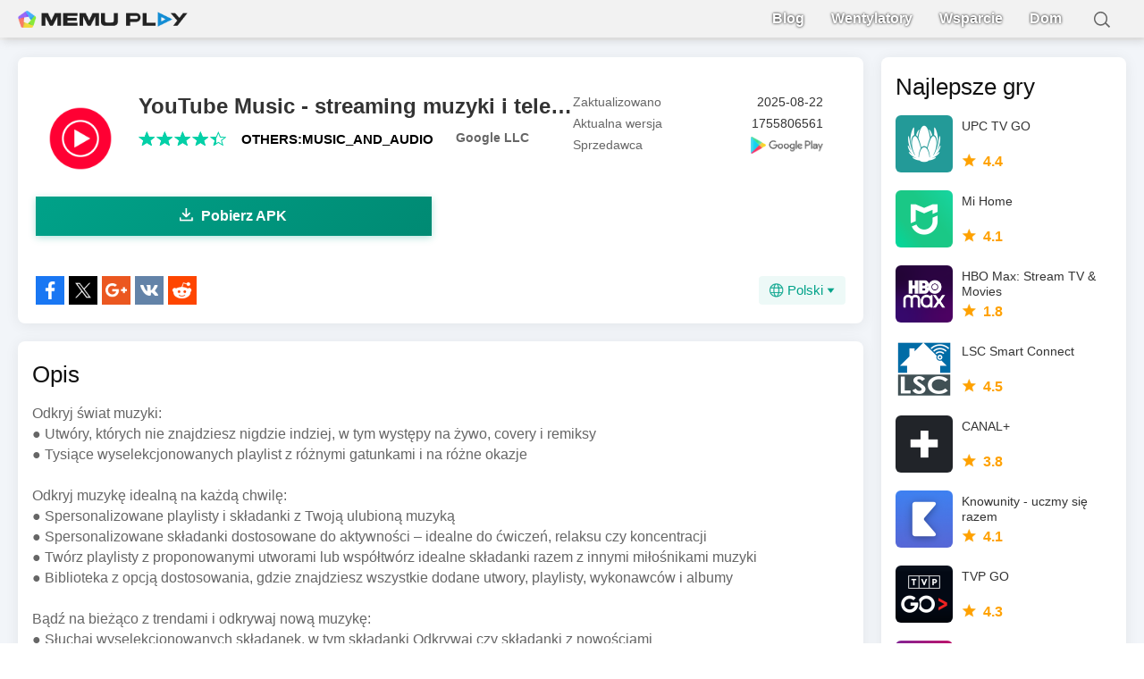

--- FILE ---
content_type: text/html; charset=utf-8
request_url: https://m.memuplay.com/pl/download-com.google.android.apps.youtube.music-apk.html
body_size: 11115
content:
<!DOCTYPE html>
<html lang="pl">
<head>
    <meta charset="UTF-8">
    <meta name="viewport" content="width=device-width,initial-scale=1.0,minimum-scale=1.0,maximum-scale=1.0,user-scalable=no">
    <title>Pobierz YouTube Music - streaming muzyki i teledysków APK</title>
    <!--keyword-->
    <meta name="keywords" content="YouTube Music - streaming muzyki i teledysków, YouTube Music - streaming muzyki i teledysków for android, YouTube Music - streaming muzyki i teledysków android download, YouTube Music - streaming muzyki i teledysków apk, YouTube Music - streaming muzyki i"/>
    <!--description-->
    <meta name="description" content="Pobierz YouTube Music - streaming muzyki i teledysków APK na Android. Odkryj świat muzyki:."/>
    <meta property="og:locale" content="pl_PL" />
    <meta property="og:type" content="website">
    <meta property="og:title" content="Pobierz YouTube Music - streaming muzyki i teledysków APK" />
    <meta property="og:description" content="Pobierz YouTube Music - streaming muzyki i teledysków APK na Android. Odkryj świat muzyki:." />
    <meta property="og:url" content="https://m.memuplay.com/pl/download-com.google.android.apps.youtube.music-apk.html" />
    <meta property="og:site_name" content="Memu Apk Download" />
    <meta property="og:image" content="com.google.android.apps.youtube.music-PL" />

    <meta property="twitter:card" content="summary" />
    <meta property="twitter:site" content="@Microvirt">
    <meta property="twitter:title" content="Pobierz YouTube Music - streaming muzyki i teledysków APK" />
    <meta property="twitter:description" content="Pobierz YouTube Music - streaming muzyki i teledysków APK na Android. Odkryj świat muzyki:." />
    <meta property="twitter:url" content="https://m.memuplay.com/pl/download-com.google.android.apps.youtube.music-apk.html" />
    <meta property="twitter:image" content="com.google.android.apps.youtube.music-PL" />

    <meta name="YahooSeeker" content="Index,Follow" />
    <meta name="Googlebot" content="Index,Follow" />
    <meta name="allow-search" content="Yes" />
    <meta name="robots" content="all, index, follow" />
    <link rel="canonical" href="https://m.memuplay.com/pl/download-com.google.android.apps.youtube.music-apk.html"/>
    <link rel="icon" href="/home/Public/img/shortlogo.png" >
    <link rel="stylesheet" href="/home/Public/css/reset.css">
    <link rel="stylesheet" href="/home/Public/css/border.css">
    <link rel="stylesheet" href="/home/Public/css/swiper-3.4.2.min.css">
    <link rel="stylesheet" href="/home/Public/css/mpublic2.css">
    <link rel="stylesheet" href="/home/Public/css/mapps2.css">
    <!-- Global site tag (gtag.js) - Google Analytics -->
    <script async src="https://www.googletagmanager.com/gtag/js?id=UA-75186244-8"></script>
    <script>
        (function (doc, win) {
            var docEl = doc.documentElement,
                    resizeEvt = 'orientationchange' in window ? 'orientationchange' : 'resize',
                    recalc = function () {
                        var clientWidth = docEl.clientWidth;
                        if (!clientWidth) return;
                        var minWidth = Math.min(clientWidth, 390);
                        docEl.style.fontSize = 50 * (minWidth / 390) + 'px';
                    };
            if (!doc.addEventListener) return;
            win.addEventListener(resizeEvt, recalc, false);
            doc.addEventListener('DOMContentLoaded', recalc, false);
        })(document, window);

        window.dataLayer = window.dataLayer || [];
        function gtag(){dataLayer.push(arguments);}
        gtag('js', new Date());

        gtag('config', 'UA-75186244-8');
    </script>
    <script type="application/ld+json">
        {
            "@context": "https://schema.org",
            "@type": "BreadcrumbList",
            "itemListElement": [{
                "@type": "ListItem",
                "position": 1,
                "name": "Dom",
                "item": "https://m.memuplay.com/pl/"
            }, {
                "@type": "ListItem",
                "position": 2,
                "name": "YouTube Music - streaming muzyki i teledysków",
                "item": "https://m.memuplay.com/pl/download-com.google.android.apps.youtube.music-apk.html"
            }]
        }
    </script>
    <script async src="https://securepubads.g.doubleclick.net/tag/js/gpt.js"></script>
        <script async src="https://pagead2.googlesyndication.com/pagead/js/adsbygoogle.js"></script>
        <script>
        	(adsbygoogle = window.adsbygoogle || []).push({
        		google_ad_client: "ca-pub-4201334306964693",
        		enable_page_level_ads: true
        	});
        </script></head>
<body class="grey-bg">
            <div class="header no-shot">
            <div class="app-background"></div>        <div class="nav">
            <div class="btn_down">
                <div id="btn_down"></div>
                <div class="memu">
                    <span class="bar1"></span>
                    <span class="bar2"></span>
                    <span class="bar3"></span>
                </div>
                <div class="fixed">
                    <ul>
                        <li>
                            <a href="https://www.memuplay.com/blog/pl/" class="nav-show border-bottom" rel="nofollow">
                                Blog                            </a>
                        </li>
                        <li>
                            <a href="https://www.facebook.com/memuplayer/" class="nav-show border-bottom" rel="nofollow">
                                Wentylatory                            </a>
                        </li>
                        <li>
                            <a href="https://www.facebook.com/memuplayer" class="nav-show border-bottom" rel="nofollow">
                                Wsparcie                            </a>
                        </li>
                        <li>
                            <a href="https://m.memuplay.com/pl/" class="nav-show border-bottom">
                                Dom                            </a>
                        </li>
                    </ul>
                </div>
                <div class="search-box">
                    <div class="search-content">
                        <div class="search-btn"></div>
                        <div class="search-input">
                            <input type="text">
                        </div>
                    </div>
                </div>
            </div>
            <div class="search-ul">
                
            </div>
        </div>
    </div>
    <!--左--->

    <div class="container-wrapper">
    <div class="left-content-wrapper">
    <div class="app-info">
        <div class="content-box">
            <div class="app-l clearfix app-information">
                <a class="icon" href="https://play.google.com/store/apps/details?id=com.google.android.apps.youtube.music&hl=en" rel="nofollow">
                    <img class="lazy-load" src="https://dl.memuplay.com/new_market/img/com.google.android.apps.youtube.music.icon.2024-12-27-20-06-19.png" alt="YouTube Music - streaming muzyki i teledysków">
                </a>
                <div class="app-info-content">
                    <h2 class="app-name">YouTube Music - streaming muzyki i teledysków</h2>
                    <div class="rating clearfix">
                        <p class="l">4.0</p>
                    </div>
                    <h6 class="app-vendor">Google LLC</h6>
                    <!-- PC端使用napps.css样式的信息显示 -->
                    <div class="info-rating pc-only">
                        <p class="r">
                            <span><i></i></span>
                            <span><i></i></span>
                            <span><i></i></span>
                            <span><i></i></span>
                            <span><i style="width: 40%"></i></span>
                        </p>
                        <div class="info-category">
                            <a href="https://m.memuplay.com/pl/category/Others:Music_AND_Audio">OTHERS:MUSIC_AND_AUDIO</a>
                        </div>
                        <div class="info-vendor">
                            <a href="https://m.memuplay.com/pl/developer/Google LLC">Google LLC</a>
                        </div>
                    </div>
                </div>
                    <!-- PC端信息列表 - 与图标同一行 -->
                    <ul class="info-infoList pc-only">
                        <li>
                            <p class="info-t">Zaktualizowano</p>
                            <p class="info-a">2025-08-22</p>
                        </li>
                        <li>
                            <p class="info-t">Aktualna wersja</p>
                            <p class="info-a">1755806561</p>
                        </li>
                        <li>
                            <p class="info-t">Sprzedawca</p>
                            <p class="info-a">
                                <a rel="nofollow"
                                    href="https://play.google.com/store/apps/details?id=com.google.android.apps.youtube.music"
                                    target="_blank">
                                                                    <img src="/home/Public/img/gp_logo_dark.png" alt="YouTube Music - streaming muzyki i teledysków PC" style="vertical-align: middle; border-radius: 0; display: block; height: 100%; width: 100%;">                                </a>
                            </p>
                        </li>
                    </ul>
            </div>
            <div class="ad-container-movable" style="margin-bottom: 0.4rem;background: #e6e6e6">
                <!-- ApkDetails-Top -->
                <ins class="adsbygoogle"
                     style="display:block"
                     data-ad-client="ca-pub-4201334306964693"
                     data-ad-slot="3265235746"
                     data-ad-format="auto"
                     data-full-width-responsive="true"></ins>
                <script>
                    (adsbygoogle = window.adsbygoogle || []).push({});
                </script>
            </div>            <a id="downloadBtn1" onClick="var appUrl = 'pl_YouTube_Music_-_streaming_muzyki_i_teledysków';gtag('event', 'app_details',{'event_category': 'download', 'event_label': 'appurl_apk_'+appUrl, 'value': 1});" class="downloadMemuBtn" href="/pl/download-com.google.android.apps.youtube.music.html"><span><i></i>Pobierz APK</span></a>
                        <div id="share">
                <p>Udostępnij:</p>
                <div class="clearfix">
                    <a class="icon-list facebook" href="https://www.facebook.com/sharer/sharer.php?u=https://m.memuplay.com/pl/download-com.google.android.apps.youtube.music-apk.html" onClick="var appUrl = 'pl_YouTube_Music_-_streaming_muzyki_i_teledysków';gtag('event', 'facebook',{'event_category': 'share', 'event_label': 'share_'+appUrl, 'value': 1});" target="_blank" rel="nofollow"></a>
                    <a class="icon-list twitter" href="http://twitter.com/share?text=YouTube Music - streaming muzyki i teledysków&url=https://m.memuplay.com/pl/download-com.google.android.apps.youtube.music-apk.html" onClick="var appUrl = 'pl_YouTube_Music_-_streaming_muzyki_i_teledysków';gtag('event', 'twitter',{'event_category': 'share', 'event_label': 'share_'+appUrl, 'value': 1});" target="_blank" rel="nofollow"></a>
                    <a class="icon-list google" href="https://plus.google.com/share?url=https://m.memuplay.com/pl/download-com.google.android.apps.youtube.music-apk.html" onClick="var appUrl = 'pl_YouTube_Music_-_streaming_muzyki_i_teledysków';gtag('event', 'google',{'event_category': 'share', 'event_label': 'share_'+appUrl, 'value': 1});" target="_blank" rel="nofollow"></a>
                    <a class="icon-list vkontakte" href="https://vk.com/share.php?url=https://m.memuplay.com/pl/download-com.google.android.apps.youtube.music-apk.html&title=Pobierz YouTube Music - streaming muzyki i teledysków APK" onClick="var appUrl = 'pl_YouTube_Music_-_streaming_muzyki_i_teledysków';gtag('event', 'vkontakte',{'event_category': 'share', 'event_label': 'share_'+appUrl, 'value': 1});" target="_blank" rel="nofollow"></a>
                    <a class="icon-list reddit" href="https://www.reddit.com/submit?url=https://m.memuplay.com/pl/download-com.google.android.apps.youtube.music-apk.html&title=Pobierz YouTube Music - streaming muzyki i teledysków APK" onClick="var appUrl = 'pl_YouTube_Music_-_streaming_muzyki_i_teledysków';gtag('event', 'reddit',{'event_category': 'share', 'event_label': 'share_'+appUrl, 'value': 1});" target="_blank" rel="nofollow"></a>
                    <div class="nav-list-icon">
                        Polski<i></i>
                        <ul class="more-language">
                            <li style="cursor: pointer;">
                                        <a href="https://m.memuplay.com/download-com.google.android.apps.youtube.music-apk.html" data-lang="en">English</a>
                                    </li><li style="cursor: pointer;">
                                        <a href="https://m.memuplay.com/de/download-com.google.android.apps.youtube.music-apk.html" data-lang="de">Deutsch</a>
                                    </li><li style="cursor: pointer;">
                                        <a href="https://m.memuplay.com/es/download-com.google.android.apps.youtube.music-apk.html" data-lang="es">Español</a>
                                    </li><li style="cursor: pointer;">
                                        <a href="https://m.memuplay.com/fr/download-com.google.android.apps.youtube.music-apk.html" data-lang="fr">Français</a>
                                    </li><li style="cursor: pointer;">
                                        <a href="https://m.memuplay.com/jp/download-com.google.android.apps.youtube.music-apk.html" data-lang="jp">日本語</a>
                                    </li><li style="cursor: pointer;">
                                        <a href="https://m.memuplay.com/pt/download-com.google.android.apps.youtube.music-apk.html" data-lang="pt">Português</a>
                                    </li><li style="cursor: pointer;">
                                        <a href="https://m.memuplay.com/uk/download-com.google.android.apps.youtube.music-apk.html" data-lang="uk">Українська</a>
                                    </li><li style="cursor: pointer;">
                                        <a href="https://m.memuplay.com/it/download-com.google.android.apps.youtube.music-apk.html" data-lang="it">Italiano</a>
                                    </li><li style="cursor: pointer;">
                                        <a href="https://m.memuplay.com/cs/download-com.google.android.apps.youtube.music-apk.html" data-lang="cs">Čeština</a>
                                    </li><li style="cursor: pointer;">
                                        <a href="https://m.memuplay.com/gr/download-com.google.android.apps.youtube.music-apk.html" data-lang="gr">Ελληνικά</a>
                                    </li><li style="cursor: pointer;">
                                        <a href="https://m.memuplay.com/tr/download-com.google.android.apps.youtube.music-apk.html" data-lang="tr">Türkçe</a>
                                    </li><li style="cursor: pointer;">
                                        <a href="https://m.memuplay.com/ar/download-com.google.android.apps.youtube.music-apk.html" data-lang="ar">العَرَبِيَّة</a>
                                    </li><li style="cursor: pointer;">
                                        <a href="https://m.memuplay.com/ru/download-com.google.android.apps.youtube.music-apk.html" data-lang="ru">Pусский</a>
                                    </li><li style="cursor: pointer;">
                                        <a href="https://m.memuplay.com/ko/download-com.google.android.apps.youtube.music-apk.html" data-lang="ko">한국어</a>
                                    </li><li style="cursor: pointer;">
                                        <a href="https://m.memuplay.com/tw/download-com.google.android.apps.youtube.music-apk.html" data-lang="tw">繁體中文</a>
                                    </li><li style="cursor: pointer;">
                                        <a href="https://m.memuplay.com/th/download-com.google.android.apps.youtube.music-apk.html" data-lang="th">ภาษาไทย</a>
                                    </li><li style="cursor: pointer;">
                                        <a href="https://m.memuplay.com/id/download-com.google.android.apps.youtube.music-apk.html" data-lang="id">Indonesia</a>
                                    </li><li style="cursor: pointer;">
                                        <a href="https://m.memuplay.com/zh/download-com.google.android.apps.youtube.music-apk.html" data-lang="zh">新马简中</a>
                                    </li><li style="cursor: pointer;">
                                        <a href="https://m.memuplay.com/hi/download-youtube-music-apk.html" data-lang="hi">हिन्दी</a>
                                    </li><li style="cursor: pointer;">
                                        <a href="https://m.memuplay.com/nl/download-youtube-music-apk.html" data-lang="nl">Nederlands</a>
                                    </li><li style="cursor: pointer;">
                                        <a href="https://m.memuplay.com/vi/download-youtube-music-apk.html" data-lang="vi">Tiếng Việt</a>
                                    </li><li style="cursor: pointer;">
                                        <a href="https://m.memuplay.com/ms/download-youtube-music-apk.html" data-lang="ms">Melayu</a>
                                    </li><li style="cursor: pointer;">
                                        <a href="https://m.memuplay.com/ur/download-youtube-music-apk.html" data-lang="ur">اردو‎</a>
                                    </li><li style="cursor: pointer;">
                                        <a href="https://m.memuplay.com/bn/download-youtube-music-apk.html" data-lang="bn">বাংলা</a>
                                    </li>                        </ul>
                    </div>
                </div>
            </div>
        </div>
        <div class="content-box">
            <div class="info-title">
                <h3>Opis</h3>
            </div>
            
                <div class="section-desc app-description limit-height">
                    Odkryj świat muzyki:<br>● Utwóry, których nie znajdziesz nigdzie indziej, w tym występy na żywo, covery i remiksy<br>● Tysiące wyselekcjonowanych playlist z różnymi gatunkami i na różne okazje<br><br>Odkryj muzykę idealną na każdą chwilę:<br>● Spersonalizowane playlisty i składanki z Twoją ulubioną muzyką                                        <br>● Spersonalizowane składanki dostosowane do aktywności – idealne do ćwiczeń, relaksu czy koncentracji<br>● Twórz playlisty z proponowanymi utworami lub współtwórz idealne składanki razem z innymi miłośnikami muzyki<br>● Biblioteka z opcją dostosowania, gdzie znajdziesz wszystkie dodane utwory, playlisty, wykonawców i albumy<br><br>Bądź na bieżąco z trendami i odkrywaj nową muzykę:<br>● Słuchaj wyselekcjonowanych składanek, w tym składanki Odkrywaj czy składanki z nowościami<br>● Odkrywaj muzykę według gatunków (m.in. hip-hop, pop, country, muzyka taneczna i elektroniczna, blues, indie, alternatywny jazz, k-pop, muzyka latynoska i rock)<br>● Odkrywaj muzykę według nastroju (relaks, dobry nastrój, dawka energii, do spania, do koncentracji, romantyczna, do ćwiczeń, do poróżowania czy na imprezę)<br>● Odkrywaj listy przebojów z muzyką z całego świata<br><br>Zwiększ wygodę słuchania dzięki unikalnym funkcjom:<br>● Teksty utworów, dzięki którym możesz śpiewać razem z ulubionym wykonawcą<br>● Bezproblemowe przełączanie pomiędzy trybami audio i wideo<br>● Możliwość słuchania na telefonie, komputerze, inteligentnych głośnikach, telewizorach smart, w samochodzie, na smartwatchu oraz w ulubionych aplikacjach<br>● Aplikacja kompatybilna m.in. z Mapami Google, Waze i Asystentem Google<br><br>Zasubskrybuj Music Premium (usługa dostępna w wybranych krajach), aby:<br>● słuchać bez reklam;<br>● odtwarzać muzykę w tle;<br>● korzystać z pobranych plików, w tym także pobranych inteligentnie;<br>● przełączać się między dźwiękiem a obrazem, wyłącznie w YouTube Music<br><br>----------<br>Wersja próbna, oferty na powitanie oraz ceny promocyjne skierowane są wyłącznie do osób, które po raz pierwszy rozpoczynają subskrypcję YouTube Red, YouTube Music Premium, YouTube Premium i Muzyki Google Play.                    <div class="desc-show-more">
                        <div class="show-more-end"></div>
                        <span>Pokaż więcej</span>
                    </div>
                            </div>
            <div class="app-tag"><span>OTHERS:MUSIC_AND_AUDIO</span></div>
        </div>
        <div class="content-box">
            <div class="info-title">
                <h3>Co nowego w wersji 1.3.5</h3>
            </div>
            <div class="section-desc app-description">
                <p>Ostatnia aktualizacja: Aug 22,2025</p>
                <p>Drobne poprawki błędów i ulepszenia. Zainstaluj lub zaktualizuj do najnowszej wersji, aby sprawdzić!</p>
                <div class="desc-show-more active">
                    <div class="show-more-end" style="display: none;"></div>
                    <span>Pokaż mniej</span>
                </div>
            </div>
        </div>
        
        <div class="content-box">
            <h3 class="info-title">Zrzuty ekranu</h3>
            <div class="app-r">
                <div class="shot-pan swiper-container">
                    <div class="swiper-wrapper">
                        <div class="swiper-slide">
                                <div class="Button Block">
                                    <img class="swiper-load" src="https://dl.memuplay.com/new_market/img/com.google.android.apps.youtube.music.sc0.2024-12-27-20-06-19.jpg" alt="YouTube Music - streaming muzyki i teledysków">
                                </div>
                            </div><div class="swiper-slide">
                                <div class="Button Block">
                                    <img class="swiper-load" src="https://dl.memuplay.com/new_market/img/com.google.android.apps.youtube.music.sc1.2024-12-27-20-06-19.jpg" alt="YouTube Music - streaming muzyki i teledysków">
                                </div>
                            </div><div class="swiper-slide">
                                <div class="Button Block">
                                    <img class="swiper-load" src="https://dl.memuplay.com/new_market/img/com.google.android.apps.youtube.music.sc2.2024-12-27-20-06-19.jpg" alt="YouTube Music - streaming muzyki i teledysków">
                                </div>
                            </div><div class="swiper-slide">
                                <div class="Button Block">
                                    <img class="swiper-load" src="https://dl.memuplay.com/new_market/img/com.google.android.apps.youtube.music.sc3.2024-12-27-20-06-19.jpg" alt="YouTube Music - streaming muzyki i teledysków">
                                </div>
                            </div>                    </div>
                    <div class="swiper-button-prev"></div>
                    <div class="swiper-button-next"></div>
                </div>
            </div>
        </div>
        
        <div class="content-box">
            <h3 class="info-title">Informacja</h3>
            <ul class="section-info">
                <li>
                    <p class="info-top">Zaktualizowano<span class="info-bot">2025-08-22</span></p>
                </li>
                <li>
                    <p class="info-top">Aktualna wersja<span class="info-bot">1755806561</span></p>
                </li>
                <li>
                    <p class="info-top">Sprzedawca<a class="info-bot" rel="nofollow" href="https://play.google.com/store/apps/details?id=com.google.android.apps.youtube.music" target="_blank"><img src="/home/Public/img/gp_logo.png"></a></p>
                </li>
                <li>
                    <p class="info-top">Rozmiar APK<span class="info-bot">0MB</span></p>
                </li>
                <li>
                    <p class="info-top">Wymaga systemu Android<span class="info-bot">Android 4.4+ </span></p>
                </li>
                <li>
                    <p class="info-top"><a href="mailto:support@microvirt.com">Opinie</a></p>
                </li>
            </ul>
        </div>
    </div>
        <div class="content-box">
        <h3 class="info-title">Gorące tematy</h3>
        <div class="recommend-list topic_blog">
            <ul>
                            </ul>
        </div>
    </div>
        <div class="content-box pc-only">
            <h3 class="info-title">Podobny do YouTube Music - streaming muzyki i teledysków</h3>
            <div class="related_app">
                <ul>
                    <li>
                            <a href="https://m.memuplay.com/pl/download-jbl-headphones-apk.html" class="game-desc">
                                <div class="li-icon">
                                    <img class="swiper-lazy" src="https://dl.memuplay.com/new_market/img/jbl.stc.com.icon.2023-12-28-23-26-30.png" alt="JBL Headphones">
                                </div>
                                <div class="name-rating">
                                    <p class="game-name">JBL Headphones</p> 
                                    <div class="rating list-rating">
                                        <p class="l">3.9</p>
                                    </div>
                                </div>
                            </a>
                        </li><li>
                            <a href="https://m.memuplay.com/pl/download-com.hv.replaio-apk.html" class="game-desc">
                                <div class="li-icon">
                                    <img class="swiper-lazy" src="https://dl.memuplay.com/new_market/img/com.hv.replaio.icon.2025-01-22-14-34-16.png" alt="Radio FM Online & Radio Internetowe - Replaio">
                                </div>
                                <div class="name-rating">
                                    <p class="game-name">Radio FM Online & Radio Internetowe - Replaio</p> 
                                    <div class="rating list-rating">
                                        <p class="l">3.8</p>
                                    </div>
                                </div>
                            </a>
                        </li><li>
                            <a href="https://m.memuplay.com/pl/download-com.easybrain.make.music-apk.html" class="game-desc">
                                <div class="li-icon">
                                    <img class="swiper-lazy" src="https://dl.memuplay.com/new_market/img/com.easybrain.make.music.icon.2024-12-17-16-43-41.png" alt="Groovepad - twórz muzykę i bity">
                                </div>
                                <div class="name-rating">
                                    <p class="game-name">Groovepad - twórz muzykę i bity</p> 
                                    <div class="rating list-rating">
                                        <p class="l">4.1</p>
                                    </div>
                                </div>
                            </a>
                        </li><li>
                            <a href="https://m.memuplay.com/pl/download-pl.wp.android.openfm-apk.html" class="game-desc">
                                <div class="li-icon">
                                    <img class="swiper-lazy" src="https://dl.memuplay.com/new_market/img/pl.wp.android.openfm.icon.2024-12-17-16-37-46.png" alt="Open FM - radio online">
                                </div>
                                <div class="name-rating">
                                    <p class="game-name">Open FM - radio online</p> 
                                    <div class="rating list-rating">
                                        <p class="l">4.1</p>
                                    </div>
                                </div>
                            </a>
                        </li><li>
                            <a href="https://m.memuplay.com/pl/download-com.agminstruments.drumpadmachine-apk.html" class="game-desc">
                                <div class="li-icon">
                                    <img class="swiper-lazy" src="https://dl.memuplay.com/new_market/img/com.agminstruments.drumpadmachine.icon.2024-12-17-16-45-33.png" alt="Drum Pad Machine - Beat Maker">
                                </div>
                                <div class="name-rating">
                                    <p class="game-name">Drum Pad Machine - Beat Maker</p> 
                                    <div class="rating list-rating">
                                        <p class="l">3.7</p>
                                    </div>
                                </div>
                            </a>
                        </li><li>
                            <a href="https://m.memuplay.com/pl/download-avee-music-player-pro-apk.html" class="game-desc">
                                <div class="li-icon">
                                    <img class="swiper-lazy" src="https://dl.memuplay.com/new_market/img/com.daaw.avee.icon.2024-12-17-16-44-39.png" alt="Avee Music Player (Pro)">
                                </div>
                                <div class="name-rating">
                                    <p class="game-name">Avee Music Player (Pro)</p> 
                                    <div class="rating list-rating">
                                        <p class="l">3.7</p>
                                    </div>
                                </div>
                            </a>
                        </li><li>
                            <a href="https://m.memuplay.com/pl/download-vradio-online-radio-app-apk.html" class="game-desc">
                                <div class="li-icon">
                                    <img class="swiper-lazy" src="https://dl.memuplay.com/new_market/img/com.ilv.vradio.icon.2024-12-17-16-48-04.png" alt="VRadio - Online Radio App">
                                </div>
                                <div class="name-rating">
                                    <p class="game-name">VRadio - Online Radio App</p> 
                                    <div class="rating list-rating">
                                        <p class="l">4.2</p>
                                    </div>
                                </div>
                            </a>
                        </li><li>
                            <a href="https://m.memuplay.com/pl/download-jbl-partybox-apk.html" class="game-desc">
                                <div class="li-icon">
                                    <img class="swiper-lazy" src="https://dl.memuplay.com/new_market/img/com.jbl.partybox.icon.2024-12-27-20-06-00.png" alt="JBL PartyBox">
                                </div>
                                <div class="name-rating">
                                    <p class="game-name">JBL PartyBox</p> 
                                    <div class="rating list-rating">
                                        <p class="l">3.8</p>
                                    </div>
                                </div>
                            </a>
                        </li>                </ul>
            </div>
        </div>        <div class="content-box">
            <h3 class="info-title">Więcej od Google LLC</h3>
            <div class="related_app">
                <ul>
                    <li>
                            <a href="https://m.memuplay.com/pl/download-com.google.android.youtube-apk.html" class="game-desc">
                                <div class="li-icon">
                                    <img class="swiper-lazy" src="https://dl.memuplay.com/new_market/img/com.google.android.youtube.icon.2024-12-27-20-00-07.png" alt="YouTube">
                                </div>
                                <div class="name-rating">
                                    <p class="game-name">YouTube</p>
                                    <div class="rating list-rating">
                                        <p class="l">3.9</p>
                                    </div>
                                </div>
                            </a>
                        </li><li>
                            <a href="https://m.memuplay.com/pl/download-com.google.android.apps.kids.familylink-apk.html" class="game-desc">
                                <div class="li-icon">
                                    <img class="swiper-lazy" src="https://dl.memuplay.com/new_market/img/com.google.android.apps.kids.familylink.icon.2025-01-01-02-58-36.png" alt="Google Family Link dla rodziców">
                                </div>
                                <div class="name-rating">
                                    <p class="game-name">Google Family Link dla rodziców</p>
                                    <div class="rating list-rating">
                                        <p class="l">4.2</p>
                                    </div>
                                </div>
                            </a>
                        </li><li>
                            <a href="https://m.memuplay.com/pl/download-com.google.android.play.games-apk.html" class="game-desc">
                                <div class="li-icon">
                                    <img class="swiper-lazy" src="https://dl.memuplay.com/new_market/img/com.google.android.play.games.icon.2024-10-31-12-53-28.png" alt="Gry Google Play">
                                </div>
                                <div class="name-rating">
                                    <p class="game-name">Gry Google Play</p>
                                    <div class="rating list-rating">
                                        <p class="l">4.1</p>
                                    </div>
                                </div>
                            </a>
                        </li><li>
                            <a href="https://m.memuplay.com/pl/download-com.microblink.photomath-apk.html" class="game-desc">
                                <div class="li-icon">
                                    <img class="swiper-lazy" src="https://dl.memuplay.com/new_market/img/com.microblink.photomath.icon.2024-12-17-12-29-37.png" alt="Photomath">
                                </div>
                                <div class="name-rating">
                                    <p class="game-name">Photomath</p>
                                    <div class="rating list-rating">
                                        <p class="l">3.5</p>
                                    </div>
                                </div>
                            </a>
                        </li><li>
                            <a href="https://m.memuplay.com/pl/download-com.google.android.apps.classroom-apk.html" class="game-desc">
                                <div class="li-icon">
                                    <img class="swiper-lazy" src="https://dl.memuplay.com/new_market/img/com.google.android.apps.classroom.icon.2024-12-17-12-38-39.png" alt="Google Classroom">
                                </div>
                                <div class="name-rating">
                                    <p class="game-name">Google Classroom</p>
                                    <div class="rating list-rating">
                                        <p class="l">4.3</p>
                                    </div>
                                </div>
                            </a>
                        </li><li>
                            <a href="https://m.memuplay.com/pl/download-com.google.android.apps.googleassistant-apk.html" class="game-desc">
                                <div class="li-icon">
                                    <img class="swiper-lazy" src="https://dl.memuplay.com/new_market/img/com.google.android.apps.googleassistant.icon.2024-11-08-12-49-12.png" alt="Asystent Google">
                                </div>
                                <div class="name-rating">
                                    <p class="game-name">Asystent Google</p>
                                    <div class="rating list-rating">
                                        <p class="l">4.3</p>
                                    </div>
                                </div>
                            </a>
                        </li><li>
                            <a href="https://m.memuplay.com/pl/download-google-home-apk.html" class="game-desc">
                                <div class="li-icon">
                                    <img class="swiper-lazy" src="https://dl.memuplay.com/new_market/img/com.google.android.apps.chromecast.app.icon.2024-12-17-14-32-55.png" alt="Google Home">
                                </div>
                                <div class="name-rating">
                                    <p class="game-name">Google Home</p>
                                    <div class="rating list-rating">
                                        <p class="l">3.6</p>
                                    </div>
                                </div>
                            </a>
                        </li><li>
                            <a href="https://m.memuplay.com/pl/download-com.google.android.apps.youtube.kids-apk.html" class="game-desc">
                                <div class="li-icon">
                                    <img class="swiper-lazy" src="https://dl.memuplay.com/new_market/img/com.google.android.apps.youtube.kids.icon.2024-12-17-16-55-49.png" alt="YouTube Kids">
                                </div>
                                <div class="name-rating">
                                    <p class="game-name">YouTube Kids</p>
                                    <div class="rating list-rating">
                                        <p class="l">4.2</p>
                                    </div>
                                </div>
                            </a>
                        </li>                </ul>
            </div>
        </div>    <!--右--->
</div>
<div class="right-content-wrapper">
    <div class="content-box">
        <h3 class="info-title">Najlepsze gry</h3>
        <div class="related_app">
            <ul>
                <li>
                        <a href="https://m.memuplay.com/pl/download-com.lgi.upctvgo.pl-apk.html" class="game-desc">
                            <div class="li-icon">
                                <img class="swiper-lazy" src="https://dl.memuplay.com/new_market/img/com.lgi.upctvgo.pl.icon.2024-10-04-01-40-21.png" alt="UPC TV GO">
                            </div>
                            <div class="name-rating">
                                <p class="game-name">UPC TV GO </p>
                                <div class="rating list-rating">
                                    <p class="l">4.4</p>
                                </div>
                            </div>
                        </a>
                    </li><li>
                        <a href="https://m.memuplay.com/pl/download-com.xiaomi.smarthome-apk.html" class="game-desc">
                            <div class="li-icon">
                                <img class="swiper-lazy" src="https://dl.memuplay.com/new_market/img/com.xiaomi.smarthome.icon.2024-12-17-14-32-03.png" alt="Mi Home">
                            </div>
                            <div class="name-rating">
                                <p class="game-name">Mi Home </p>
                                <div class="rating list-rating">
                                    <p class="l">4.1</p>
                                </div>
                            </div>
                        </a>
                    </li><li>
                        <a href="https://m.memuplay.com/pl/download-com.hbo.hbonow-apk.html" class="game-desc">
                            <div class="li-icon">
                                <img class="swiper-lazy" src="https://dl.memuplay.com/new_market/img/com.hbo.hbonow.icon.2025-01-17-20-03-02.png" alt="HBO Max: Stream TV & Movies">
                            </div>
                            <div class="name-rating">
                                <p class="game-name">HBO Max: Stream TV & Movies </p>
                                <div class="rating list-rating">
                                    <p class="l">1.8</p>
                                </div>
                            </div>
                        </a>
                    </li><li>
                        <a href="https://m.memuplay.com/pl/download-lsc-smart-connect-apk.html" class="game-desc">
                            <div class="li-icon">
                                <img class="swiper-lazy" src="https://dl.memuplay.com/new_market/img/com.lscsmartconnection.smart.icon.2024-10-20-12-51-43.png" alt="LSC Smart Connect">
                            </div>
                            <div class="name-rating">
                                <p class="game-name">LSC Smart Connect </p>
                                <div class="rating list-rating">
                                    <p class="l">4.5</p>
                                </div>
                            </div>
                        </a>
                    </li><li>
                        <a href="https://m.memuplay.com/pl/download-com.canal.android.canal-apk.html" class="game-desc">
                            <div class="li-icon">
                                <img class="swiper-lazy" src="https://dl.memuplay.com/new_market/img/com.canal.android.canal.icon.2024-02-29-23-47-50.png" alt="CANAL+">
                            </div>
                            <div class="name-rating">
                                <p class="game-name">CANAL+ </p>
                                <div class="rating list-rating">
                                    <p class="l">3.8</p>
                                </div>
                            </div>
                        </a>
                    </li><li>
                        <a href="https://m.memuplay.com/pl/download-de.knowunity.app-apk.html" class="game-desc">
                            <div class="li-icon">
                                <img class="swiper-lazy" src="https://dl.memuplay.com/new_market/img/de.knowunity.app.icon.2025-05-30-18-24-32.png" alt="Knowunity - uczmy się razem">
                            </div>
                            <div class="name-rating">
                                <p class="game-name">Knowunity - uczmy się razem </p>
                                <div class="rating list-rating">
                                    <p class="l">4.1</p>
                                </div>
                            </div>
                        </a>
                    </li><li>
                        <a href="https://m.memuplay.com/pl/download-pl.tvp.stream-apk.html" class="game-desc">
                            <div class="li-icon">
                                <img class="swiper-lazy" src="https://dl.memuplay.com/new_market/img/pl.tvp.stream.icon.2023-06-12-22-35-48.png" alt="TVP GO">
                            </div>
                            <div class="name-rating">
                                <p class="game-name">TVP GO </p>
                                <div class="rating list-rating">
                                    <p class="l">4.3</p>
                                </div>
                            </div>
                        </a>
                    </li><li>
                        <a href="https://m.memuplay.com/pl/download-com.skyshowtime.skyshowtime.google-apk.html" class="game-desc">
                            <div class="li-icon">
                                <img class="swiper-lazy" src="https://dl.memuplay.com/new_market/img/com.skyshowtime.skyshowtime.google.icon.2024-12-27-20-00-26.png" alt="SkyShowtime">
                            </div>
                            <div class="name-rating">
                                <p class="game-name">SkyShowtime </p>
                                <div class="rating list-rating">
                                    <p class="l">3.9</p>
                                </div>
                            </div>
                        </a>
                    </li>            </ul>
        </div>
    </div>
</div>
</div>
    <!--底部--->
    <div id="footer">
        <div class="margin">
            <div class="clearfix">
<div class="footer-column">
    <div class="list follow">
        <p>Podążaj za nami</p>
        <ul>
                                    <li class="facebook-before"><a href="https://www.facebook.com/memuplayer" target="_blank" rel="nofollow">Facebook</a></li>
            <li class="twitter-before"><a href="https://twitter.com/microvirtmemu" target="_blank" rel="nofollow">X</a></li>
            <li class="youtube-before"><a href="https://www.youtube.com/channel/UCoe1kDAmGeiffK_RyfC8xDg" target="_blank" rel="nofollow">Youtube</a></li>
        </ul>
    </div>
    <div class="list">
        <p>Wsparcie i kontakt</p>
        <ul>
            <li><a href="https://www.memuplay.com/support.html" target="_blank">Wsparcie MEmu</a></li>
            <li><a href="https://www.facebook.com/groups/memuplayer" target="_blank">Facebook Group</a></li>
            <li><a href="https://discord.gg/74CrKWse9W" target="_blank">Discord</a></li>
            <li><a href="mailto:business@microvirt.com" target="_blank">Email</a></li>
        </ul>
    </div>
</div>

<div class="footer-column">
    <div class="list">
        <p>Popularne gry</p>
        <ul>
            <li><a target="_blank" href="https://m.memuplay.com/pl/download-Brawl-Stars-apk.html" title="Brawl Stars APK"><span>Brawl Stars APK</span></a></li><li><a target="_blank" href="https://m.memuplay.com/pl/download-com.axlebolt.standoff2-apk.html" title="Standoff 2 APK"><span>Standoff 2 APK</span></a></li><li><a target="_blank" href="https://m.memuplay.com/pl/download-air.com.moviestarplanet.roboblastplanet-apk.html" title="BlockStarPlanet APK"><span>BlockStarPlanet APK</span></a></li><li><a target="_blank" href="https://m.memuplay.com/pl/download-daniillnull.nulls.brawlstars-apk.html" title="Null&#39;s Brawl APK"><span>Null&#39;s Brawl APK</span></a></li><li><a target="_blank" href="https://m.memuplay.com/pl/download-com.tocaboca.tocalifeworld-apk.html" title="Toca Life World: Build stories & create your world APK"><span>Toca Life World: Build stories & create your world APK</span></a></li><li><a target="_blank" href="https://m.memuplay.com/pl/download-com.olzhas.carparking.multyplayer-apk.html" title="Car Parking Multiplayer APK"><span>Car Parking Multiplayer APK</span></a></li><li><a target="_blank" href="https://m.memuplay.com/pl/download-Coin-Master-apk.html" title="Coin Master APK"><span>Coin Master APK</span></a></li><li><a target="_blank" href="https://m.memuplay.com/pl/download-com.ImpulseGaming.GTAVMobile-apk.html" title="GTA 5 APK"><span>GTA 5 APK</span></a></li><li><a target="_blank" href="https://m.memuplay.com/pl/download-com.pazugames.avatarworld-apk.html" title="Avatar World Games for Kids APK"><span>Avatar World Games for Kids APK</span></a></li><li><a target="_blank" href="https://m.memuplay.com/pl/download-schoolboy-runaway-stealth-apk.html" title="SCHOOLBOY RUNAWAY - STEALTH APK"><span>SCHOOLBOY RUNAWAY - STEALTH APK</span></a></li>        </ul>
    </div>
</div>

<div class="footer-column">
    <div class="list">
        <p>Najlepsze aplikacje</p>
        <ul>
            <li><a target="_blank" href="https://m.memuplay.com/pl/download-com.lgi.upctvgo.pl-apk.html" title="UPC TV GO APK"><span>UPC TV GO APK</span></a></li><li><a target="_blank" href="https://m.memuplay.com/pl/download-com.xiaomi.smarthome-apk.html" title="Mi Home APK"><span>Mi Home APK</span></a></li><li><a target="_blank" href="https://m.memuplay.com/pl/download-com.hbo.hbonow-apk.html" title="HBO Max: Stream TV & Movies APK"><span>HBO Max: Stream TV & Movies APK</span></a></li><li><a target="_blank" href="https://m.memuplay.com/pl/download-lsc-smart-connect-apk.html" title="LSC Smart Connect APK"><span>LSC Smart Connect APK</span></a></li><li><a target="_blank" href="https://m.memuplay.com/pl/download-com.canal.android.canal-apk.html" title="CANAL+ APK"><span>CANAL+ APK</span></a></li><li><a target="_blank" href="https://m.memuplay.com/pl/download-de.knowunity.app-apk.html" title="Knowunity - uczmy się razem APK"><span>Knowunity - uczmy się razem APK</span></a></li><li><a target="_blank" href="https://m.memuplay.com/pl/download-pl.tvp.stream-apk.html" title="TVP GO APK"><span>TVP GO APK</span></a></li><li><a target="_blank" href="https://m.memuplay.com/pl/download-com.skyshowtime.skyshowtime.google-apk.html" title="SkyShowtime APK"><span>SkyShowtime APK</span></a></li><li><a target="_blank" href="https://m.memuplay.com/pl/download-dmss-apk.html" title="DMSS APK"><span>DMSS APK</span></a></li><li><a target="_blank" href="https://m.memuplay.com/pl/download-jp.ne.ibis.ibispaintx.app-apk.html" title="ibis Paint X APK"><span>ibis Paint X APK</span></a></li>        </ul>
    </div>
</div>

<div class="footer-column">
    <div class="list">
        <p>Więcej gier</p>
        <ul>
            <li><a target="_blank" title="Centrum Gier" href="https://m.memuplay.com/pl/">Centrum Gier</a></li>
        </ul>
    </div>
    <div class="list">
        <p>O</p>
        <ul>
            <li><a target="_blank" title="O nas" href="https://www.memuplay.com/blog/about">O nas</a></li>
            <li><a target="_blank" title="Emulator Androida" href="https://www.memuplay.com/blog/en/android-emulator-2.html">Emulator Androida</a></li>
            <li><a target="_blank" title="MEmu 9.0" href="https://www.memuplay.com/blog/everything-you-need-to-know-about-memu9-0.html">MEmu 9.0</a></li>
            <li><a target="_blank" title="Graj w Gry Androida na PC" href="https://www.memuplay.com/blog/how-to-play-android-games-on-pc.html">Graj w Gry Androida na PC</a></li>
        </ul>
    </div>
</div>

<div class="footer-column">
    <div class="list">
        <p>Biznes</p>
        <ul>
            <li><a target="_blank" title="MEmu dla firm" href="https://www.memuplay.com/business">MEmu dla firm</a></li>
        </ul>
    </div>
    </div>
</div>
<div class="footer-text">
    <p>Copyright © 2026 Microvirt. All Rights Reserved.</p>
    <div>
        <a href="https://www.memuplay.com/agreement.html" target="_blank">Warunki korzystania</a><span></span><a href="https://www.memuplay.com/privacy.html" target="_blank">Polityka prywatności</a><span></span><a href="https://www.memuplay.com/blog/index.php/about/" target="_blank">O nas</a>
    </div>
</div>
        </div>
    </div>
    <script type="application/ld+json">
    	{
    		"@context": "https://schema.org",
    		"@type": "MobileApplication",
    		"operatingSystem": "Android",
    		"applicationCategory": "GameApplication, MultimediaApplication",
    		"name": "YouTube Music - streaming muzyki i teledysków",
    		"description": "Pobierz YouTube Music - streaming muzyki i teledysków APK na Android. Odkryj świat muzyki:.",
    		"genre":["OTHERS:MUSIC_AND_AUDIO"],
    		"aggregateRating":{
    			"@type":"AggregateRating",
    			"ratingValue":"4.0",
    			"ratingCount":"3379"
    		},
    		"author":{
    			"@type":"Organization",
    			"name":"Google LLC"
    		},
            "offers": {
                "@type": "Offer",
                "price": "0",
                "priceCurrency": "USD"
            }
    	}
    </script>
    <script src="/home/Public/js/libs/jquery-1.11.0.min.js"></script>
    <script src="/home/Public/js/libs/swiper-3.4.2.jquery.min.js"></script>
    <script src="/home/Public/js/mpublic.js"></script>
    <script>
        $(function () {
            // 描述区展开/收起
            function setDescriptionState($section, $btn, expand) {
                $section.toggleClass("limit-height", !expand).toggleClass("too-height", expand);
                $btn.toggleClass("active", expand).find(".show-more-end").toggle(!expand);
                $btn.find("span").text(expand ? "Pokaż mniej" : "Pokaż więcej");
            }
            // 广告位置移动
            function moveAdToDescription() {
                var $ad = $(".ad-container-movable"), $title = $(".app-description").closest(".content-box").find(".info-title").first();
                if (!$ad.length || !$title.length) return;
                var isPc = $(window).width() > 840, inDesc = $ad.hasClass("ad-in-description");
                if ((isPc && !inDesc) || (!isPc && inDesc)) {
                    $ad.detach().toggleClass("ad-in-description", isPc).css("display", "block")
                        .insertBefore(isPc ? $title : $("#downloadBtn1"));
                }
            }
            // 检查Show More按钮显示
            function checkShowMoreButtons() {
                $(".section-desc").each(function() {
                    var $btn = $(this).find(".desc-show-more");
                    if (!$btn.length) return;
                    var needToggle = this.scrollHeight - this.clientHeight > 10;
                    $btn.toggle(needToggle);
                    if (!needToggle) setDescriptionState($(this), $btn, false);
                });
            }
            // 检查轮播图箭头显示
            function checkSwiperOverflow() {
                var $pan = $('.shot-pan'), $wrap = $pan.find('.swiper-wrapper');
                if (!$wrap.length) return;
                var cWidth = $pan.width(), tWidth = 0;
                $wrap.find('.swiper-slide').each(function() { tWidth += $(this).outerWidth(true); });
                $pan.toggleClass('no-overflow', tWidth <= cWidth);
            }
            // 初始化
            setTimeout(function() { moveAdToDescription(); checkShowMoreButtons(); }, 400);
            $(window).on("resize", function() { moveAdToDescription(); checkShowMoreButtons(); checkSwiperOverflow(); });
            // 禁止fixed元素滚动
            document.getElementsByClassName("fixed")[0].addEventListener("touchmove", function(e) {
                e.preventDefault(); e.stopPropagation();
            }, false);
            // 轮播图初始化
            var swiper = new Swiper('.shot-pan', {
                slidesPerView: 'auto', spaceBetween: 8,
                nextButton: '.shot-pan .swiper-button-next',
                prevButton: '.shot-pan .swiper-button-prev'
            });
            $("img.swiper-load").load(function () {
                swiper.init();
                setTimeout(checkSwiperOverflow, 100);
            });
            $(".desc-show-more").on("click", function() {
                var $btn = $(this);
                var $section = $btn.closest(".section-desc");
                setDescriptionState($section, $btn, $section.hasClass("limit-height"));
            });
            $(".nav-list-icon").on("click",function () {
                if ($(this).hasClass("active")) {
                    $(".more-language").css("display","none");
                    $(this).removeClass("active");
                } else {
                    $(".more-language").css("display","block");
                    $(this).addClass("active");
                }
            });
            
            $("body").click(function(e) {
                if ($(e.target).hasClass("nav-list-icon") || $(e.target).parent().hasClass("nav-list-icon")) {
                    return;
                }
                if ($(".nav-list-icon").hasClass("active")) {
                    $(".more-language").css("display","none");
                    $(".nav-list-icon").removeClass("active");
                }
            });
            
            $(".more-language").on("click","a",function () {
                var exp = new Date();
                exp.setFullYear(exp.getFullYear()+100);
                var preferred_lang = $(this).attr("data-lang");
                if (preferred_lang == "cn")
                    return;
                document.cookie = "preferred_lang="+preferred_lang+";path=/;domain=.memuplay.com;expires=" + exp.toGMTString();
            });
        })
    </script>
</body>
</html>

--- FILE ---
content_type: text/html; charset=utf-8
request_url: https://www.google.com/recaptcha/api2/aframe
body_size: 267
content:
<!DOCTYPE HTML><html><head><meta http-equiv="content-type" content="text/html; charset=UTF-8"></head><body><script nonce="ZWsCF3h6dybGAF26sDb06w">/** Anti-fraud and anti-abuse applications only. See google.com/recaptcha */ try{var clients={'sodar':'https://pagead2.googlesyndication.com/pagead/sodar?'};window.addEventListener("message",function(a){try{if(a.source===window.parent){var b=JSON.parse(a.data);var c=clients[b['id']];if(c){var d=document.createElement('img');d.src=c+b['params']+'&rc='+(localStorage.getItem("rc::a")?sessionStorage.getItem("rc::b"):"");window.document.body.appendChild(d);sessionStorage.setItem("rc::e",parseInt(sessionStorage.getItem("rc::e")||0)+1);localStorage.setItem("rc::h",'1768628502184');}}}catch(b){}});window.parent.postMessage("_grecaptcha_ready", "*");}catch(b){}</script></body></html>

--- FILE ---
content_type: text/css
request_url: https://m.memuplay.com/home/Public/css/mpublic2.css
body_size: 7800
content:
.margin {
    padding: 0 0.32rem;
}
.t-a-c {
    text-align: center;
}
.clearfix:after{content:" ";visibility:hidden;display:block;clear:both;height:0;font-size:0}
.clearfix {clear: both;}
.header .nav {
    height: 0.96rem;
    width: 100%;
    top: 0;
    z-index: 99999;
    position: fixed;
}
.header .btn_down {
    height: 100%;
}
#btn_down {
    display: block;
    height: 100%;
    width: 100%;
    background: url(../img/memuplay-logo-b.png) no-repeat center;
    background-size: auto 0.56rem;
}
#btn_down.logo-tw{
    background: url(../img/memuplay-logo-b-tw.png) no-repeat center;
    background-size: auto 0.4rem;
}
.header .nav .memu {
    position: absolute;
    left: 0.32rem;
    top: 0.24rem;
    padding: 0.08rem 0.06rem 0 0.06rem;
    width: 0.36rem;
    height: 0.36rem;
    float: left;
    cursor: pointer;
    -webkit-transition: all 0.2s ease-in;
    -moz-transition: all 0.2s ease-in;
    -o-transition: all 0.2s ease-in;
    transition: all 0.2s ease-in;
    text-align: center;
    box-sizing: content-box;
}
.header .nav .memu.active {
    -webkit-transform: rotate(-45deg);
    -moz-transform: rotate(-45deg);
    -ms-transform: rotate(-45deg);
    -o-transform: rotate(-45deg);
    transform: rotate(-45deg);
}
.header .nav .memu span {
    display: block;
    width: 0.36rem;
    height: 0.04rem;
    background: #FFF;
    margin-bottom: 0.10rem;
    -webkit-transition: all 0.4s ease-out;
    -moz-transition: all 0.4s ease-out;
    -o-transition: all 0.4s ease-out;
    transition: all 0.4s ease-out;
}
.header .nav .memu.active .bar1 {
    -webkit-transform: rotate(0deg) translateY(0.12rem);
    -moz-transform: rotate(0deg) translateY(0.12rem);
    -ms-transform: rotate(0deg) translateY(0.12rem);
    -o-transform: rotate(0deg) translateY(0.12rem);
    transform: rotate(0deg) translateY(0.12rem);
}
.header .nav .memu.active .bar2 {
    opacity: 0;
}
.header .nav .memu.active .bar3 {
    -webkit-transform: rotate(-90deg) translateX(0.15rem);
    -moz-transform: rotate(-90deg) translateX(0.15rem);
    -ms-transform: rotate(-90deg) translateX(0.15rem);
    -o-transform: rotate(-90deg) translateX(0.15rem);
    transform: rotate(-90deg) translateX(0.15rem);
}
.header .nav .fixed {
    display: none;
    position: absolute;
    width: 100%;
    top: 0.9rem;
    left: 0;
    background: rgba(222, 240, 237, 1);
    z-index: 10;
}
.header .nav .fixed ul li {
    display: block;
    height: 0.92rem;
    width: 100%;
    padding: 0 0.08rem;
    box-sizing: border-box;
    border-bottom: 1px solid #D8DEDD;
}
.header .nav .fixed ul li a {
    display: block;
    height: 0.92rem;
    color: #00A289;
    text-align: center;
    opacity: 0;
    font: 0.32rem/0.92rem arial, 微软雅黑, "Microsoft YaHei";
}
.header .nav .fixed ul li a.nav-show {
    animation: nav-show 0.3s linear .1s 1 normal forwards;
    -webkit-animation: nav-show 0.3s linear .1s 1 normal forwards;
    -moz-animation: nav-show 0.3s linear .1s 1 normal forwards;
}
.header .nav .fixed ul li:nth-child(2) a.nav-show {
    animation-delay: 0.15s;
    -webkit-animation-delay: 0.15s;
    -moz-animation-delay: 0.15s;
}
.header .nav .fixed ul li:nth-child(3) a.nav-show {
    animation-delay: 0.2s;
    -webkit-animation-delay: 0.2s;
    -moz-animation-delay: 0.2s;
}
.header .nav .fixed ul li:nth-child(4) a.nav-show {
    animation-delay: 0.25s;
    -webkit-animation-delay: 0.25s;
    -moz-animation-delay: 0.25s;
}
@keyframes nav-show {
    0% {
        opacity: 0;
    }
    100% {
        opacity: 1;
    }
}
.show-more-btn {
    font: 0.24rem/0.48rem arial, 微软雅黑, "Microsoft YaHei";
    color: #fff;
    position: absolute;
    right: 0.32rem;
    top: 0.21rem;
    width: 1rem;
    margin-right: 0.3rem;
}
.show-more-btn .show-more {
    position: absolute;
    right: -0.3rem;
    top: 0.16rem;
    width: 0.24rem;
    height: 0.16rem;
}
.show-more-btn .show-more img {
    width: 100%;
    height: 100%;
    display: block;
}
.show-more-btn .more-language {
    display: none;
    z-index: 999;
    background-color: rgba(50,52,54,0.7);
    color: #fff;
    left: 0;
    top: 0.48rem;
    position: absolute;
    width: 1.3rem;
    text-align: center;
}
.show-more-btn .more-language li {
    line-height: 0.36rem;
    height: 0.36rem;
    white-space: nowrap;
}
.show-more-btn .more-language li a {
    color: #B0B0B0;
}
#footer {
    position: relative;
    z-index: 2;
    padding: 0.32rem 0 0.4rem;
    background: #fff;
}
#footer .footer-text {
    margin-top: 0.4rem;
    text-align: center;
}
#footer .footer-text p {
    font-size: 0.28rem;
    color: #333333;
    line-height: 0.32rem;
}
#footer .footer-text div {
    margin-top: 0.24rem;
    font-size: 0;
}
#footer .footer-text div a {
    display: inline-block;
    font-size: 0.28rem;
    color: #00A289;
    line-height: 0.32rem;
    vertical-align: middle;
}
#footer .footer-text div span {
    display: inline-block;
    width: 0.02rem;
    height: 0.32rem;
    background: #e6e6e6;
    margin: 0 0.24rem;
    vertical-align: middle;
}
#footer .list {
    border-bottom: 0.02rem solid #E6E6E6;
    padding: 0.38rem 0;
}
#footer .list.follow{
    padding: 0 0 0.06rem;
}
#footer .list p {
    position: relative;
    font-size: 0.32rem;
    line-height: 0.36rem;
    color: #00A289;
}
#footer .list p::after {
    position: absolute;
    content: "";
    width: 0.32rem;
    height: 0.32rem;
    right: 0;
    top: 0.02rem;
    background: url(../img/icons-3x.png) no-repeat 0 -0.66rem;
    background-size: 4rem auto;
}
#footer .list.active p::after {
    background-position: -0.33rem -0.66rem;
}
#footer .list.follow p::after {
    display: none;
}
#footer .list ul {
    margin: 0;
    height: 0;
    overflow: hidden;
}
#footer .list.active ul {
    height: auto;
    transition: height 1s;
}
#footer .list.follow ul {
    margin: 0.24rem 0 0.32rem;
    font-size: 0;
    height: auto;
}
#footer .list ul li{
    font-size: 0.28rem;
    margin-top: 0.24rem;
    line-height: 0.36rem;
    color: #666;
}
#footer .list li a{
    color: #666;
}
#footer .list.follow li {
    position: relative;
    display: inline-block;
    margin: 0 0.32rem 0.16rem 0;
    padding: 0 0 0 0.48rem;
    font-size: 0.28rem;
    line-height: 0.4rem;
    color: #333;
}
#footer .list.follow li::after {
    content: "";
    position: absolute;
    width: 0.4rem;
    height: 0.4rem;
    border-radius: 1rem;
    left: 0;
    top: 0;
    background: url(../img/sns-icon-3x.png) no-repeat 0 0;
    background-size: auto 0.625rem;
}
#footer .list.follow li.twitter-before::after {
    background-position: -0.625rem 0;
}
#footer .list.follow li.youtube-before::after {
    background-position: -3.75rem 0;
}
#footer .list.follow li.vk-before::after {
    background-position: -1.875rem 0;
}
#footer .list.follow li.naver-before::after {
    background-position: -3.125rem 0;
}
.nav-list,.first-span {
    display: none;
}
.last-pages-link {
    width: 6rem;
    height: 0.3rem;
    text-align: center;
    margin: 0.4rem auto 0;
}
.last-pages-link li {
    width: 33%;
    float: left;
    text-align: center;
}
.last-pages-link li a {
    font-size: 0.24rem;
    color: #696969;
    line-height: 0.32rem;
}
.contact-container {
    text-align: center;
    width: auto;
    margin: 0.24rem auto 0.12rem;
}
.contact-init {
    display: inline-block;
    width: 0.6rem;
    height: 0.6rem;
    background: url(../img/facebook3.png) no-repeat center;
    background-size: 70%;
}
.contact-container .google {
    background: url(../img/google1.png) no-repeat center;
    background-size: 70%;
}
.contact-container .twitter {
    background: url(../img/twitter3.png) no-repeat center;
    background-size: 70%;
}
.contact-container .youtube {
    background: url(../img/youtube.png) no-repeat center;
    background-size: 70%;
}

--- FILE ---
content_type: application/javascript; charset=utf-8
request_url: https://fundingchoicesmessages.google.com/f/AGSKWxUHMBGL1_3FMx8pRmJdDEmZIGH3uvJGjeQdoleLXpzspaiw1Qa0qtpQR9c-3Zn3Qhr5c-ZgPCchQEDgLENXHyYOn9KZJMzId51o7lUkw0324tvrS-Ae75PwlHS6RoiGJHZ0L4V0iGFaW5BnuYE7lzTQpVJSOivaDaBQDLLFedxEQqWixg5NMUKy0cX8/_/html/ad._600x80./ad.asp?_banner_ad_/deliverads.
body_size: -1289
content:
window['b4ed0107-2882-4e1c-8d6f-9c5449523ea0'] = true;